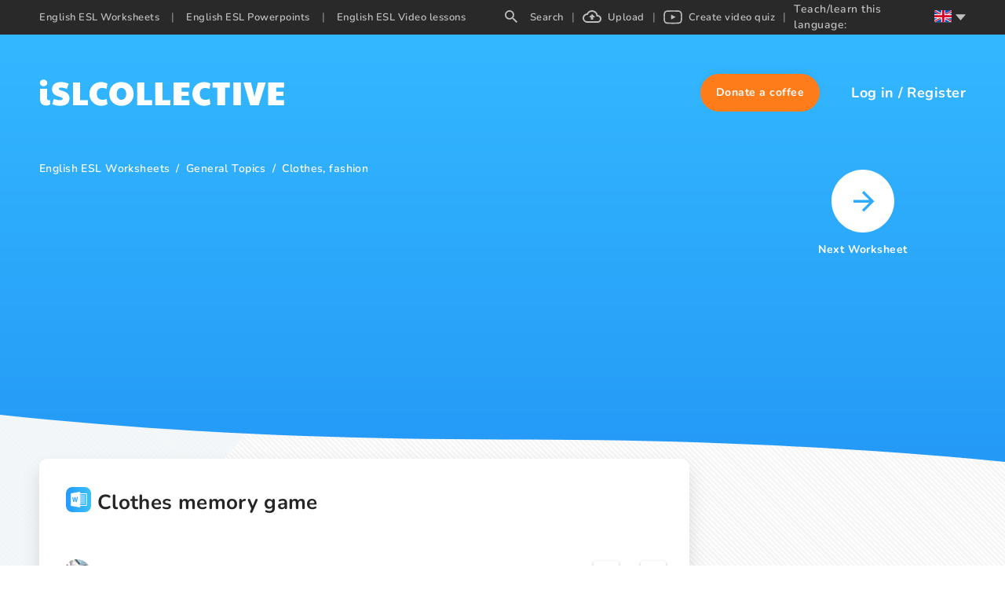

--- FILE ---
content_type: text/css; charset=UTF-8
request_url: https://en.islcollective.com/_next/static/css/5984fadbd539717a.css
body_size: 743
content:
.isl-app-header{position:relative;margin-top:0}@media(min-width:1200px){.isl-app-header.need-margin{margin-top:44px}}.isl-app-header .isl-header-container{display:flex;align-items:center;justify-content:space-between;max-width:1440px;width:100%;margin:0 auto;height:auto;min-height:148px;padding:32px 50px}@media(max-width:1199.98px){.isl-app-header .isl-header-container{padding:0 16px;min-height:54px}}.isl-app-header .isl-header-container .ant-spin-dot-item{background-color:#fff}.isl-app-header .isl-header-container .isl-logo{cursor:pointer}@media(min-width:1024px){.isl-app-header .isl-header-container .isl-logo{width:316px}}.isl-app-header .isl-header-container .isl-logo .mobile{width:200px}.isl-app-header .isl-header-container .app-mobile-header-container{display:flex}.isl-app-header .isl-header-container .isl-header-user-container{display:flex;align-items:center;cursor:pointer}.isl-app-header .isl-header-container .isl-header-user-container .isl-header-user-notification{display:flex;position:relative;align-items:center;margin-right:28px;cursor:pointer;order:-1}.isl-app-header .isl-header-container .isl-header-user-container .isl-header-user-notification:focus{outline:none}@media(min-width:1024px){.isl-app-header .isl-header-container .isl-header-user-container .isl-header-user-notification{order:unset}}.isl-app-header .isl-header-container .isl-header-user-container .isl-header-user-noti-number{display:flex;position:absolute;top:-2px;right:-10px;align-items:center;justify-content:center;width:22px;height:22px;border:2px solid #ff5657;border-radius:11px;background-color:#ff5657;color:#fff;font-weight:700;letter-spacing:.38px;text-align:center}.isl-app-header .isl-header-container .isl-header-user-data-arrow{display:none;margin-left:8px;transition:transform .1s ease}@media(min-width:1024px){.isl-app-header .isl-header-container .isl-header-user-data-arrow{display:block}}.isl-app-header .isl-header-container .ant-dropdown-open .isl-header-user-data-arrow{transform:rotate(-180deg)}.isl-app-header .isl-header-container .isl-header-user-data-pic{width:28px;height:28px;overflow:hidden;border-radius:100%;object-fit:cover;outline:none!important}.isl-app-header .isl-header-container .isl-header-user-data-mobile{display:flex;outline:none!important}.isl-app-header .isl-header-container .isl-header-user-data-mobile .isl-header-user-data-pic{margin-left:0}.isl-app-header .isl-header-container .isl-header-user-login{display:flex;color:#fff;font-size:18px;font-weight:700;letter-spacing:.45px;line-height:24px;cursor:auto;-webkit-user-select:none;user-select:none}.isl-app-header .isl-header-container .isl-header-user-login .login-registration-separator{padding:0 5px}.isl-app-header .isl-header-container .isl-header-user-login .user-login-text,.isl-app-header .isl-header-container .isl-header-user-login .user-registration-text{cursor:pointer}.isl-app-header .isl-header-container .isl-header-user-login .user-login-text:hover,.isl-app-header .isl-header-container .isl-header-user-login .user-registration-text:hover{color:#000}.isl-app-header .isl-header-container .isl-header-user-login.none{display:block}@media(max-width:1199.98px){.isl-app-header .isl-header-container .isl-header-user-login.none{display:none}}.isl-app-header .isl-header-container .isl-header-user-login .user-login-icon{display:flex}.isl-app-header .isl-header-container .isl-header-user-login:focus{outline:none}.isl-app-header .isl-header-container .isl-header-user-data{display:flex;align-items:center}@media(max-width:1199.98px){.isl-app-header .isl-header-container .isl-header-user-data{display:none}}.isl-app-header .isl-header-container .isl-header-user-data-name{display:none;color:#fff;font-size:12px;font-weight:700;letter-spacing:.3px;line-height:24px;text-align:center;margin-right:10px}@media(min-width:1024px){.isl-app-header .isl-header-container .isl-header-user-data-name{display:block}}.ant-dropdown-menu.ant-dropdown-menu-light.ant-dropdown-menu-root.ant-dropdown-menu-vertical{min-width:280px;border-radius:4px;padding:0}.ant-dropdown-menu.ant-dropdown-menu-light.ant-dropdown-menu-root.ant-dropdown-menu-vertical .ant-dropdown-menu-item{padding:12px 16px}.ant-dropdown-menu.ant-dropdown-menu-light.ant-dropdown-menu-root.ant-dropdown-menu-vertical .ant-dropdown-menu-item.ant-dropdown-menu-item-only-child{color:#1c0d38;cursor:pointer}.ant-dropdown-menu.ant-dropdown-menu-light.ant-dropdown-menu-root.ant-dropdown-menu-vertical .ant-dropdown-menu-item.ant-dropdown-menu-item-only-child svg{margin-right:4px}.isl-header-user-donate{align-items:center;height:48px;margin-right:40px;padding:0 20px;border-radius:25.5px;outline:none;background-color:#ff7c1a;box-shadow:0 -5px 5px 0 rgba(0,0,0,.03);cursor:pointer;display:flex}@media(max-width:1199.98px){.isl-header-user-donate{display:none}}.isl-header-user-donate:hover{background-color:#ff8c34;box-shadow:0 -10px 10px 0 rgba(0,0,0,.05)}.isl-header-user-donate .isl-header-user-donate-text{color:#fff;font-size:14px;font-weight:700;letter-spacing:.5px;line-height:20px;white-space:nowrap}.isl-header-user-donate svg{margin-right:8px}.isl-header-user-donate.mobile-menu{display:flex;align-items:center;justify-content:center;height:40px;margin:20px 0 0}.avatar{min-width:28px;min-height:28px}.no-avatar{width:28px;height:28px;border-radius:50%;background:#fff;opacity:.4}.user-status-short{margin:0 15px 0 5px;font-size:14px;cursor:pointer}.user-status-short.header-status{font-size:12px}.user-status-short .status-text{color:#c3c3c3;font-weight:700}.user-status-long{font-weight:600}.user-status-long .love{position:absolute;top:10px;right:15px;font-size:20px}.love{margin-left:4px;color:#ff4041}

--- FILE ---
content_type: application/javascript; charset=UTF-8
request_url: https://en.islcollective.com/_next/static/chunks/webpack-b353bfd60ea80057.js
body_size: 4451
content:
!function(){"use strict";var e,c,a,t,d,f,r,n,b,i,o,u,s={},l={};function h(e){var c=l[e];if(void 0!==c)return c.exports;var a=l[e]={id:e,loaded:!1,exports:{}},t=!0;try{s[e].call(a.exports,a,a.exports,h),t=!1}finally{t&&delete l[e]}return a.loaded=!0,a.exports}h.m=s,e=[],h.O=function(c,a,t,d){if(a){d=d||0;for(var f=e.length;f>0&&e[f-1][2]>d;f--)e[f]=e[f-1];e[f]=[a,t,d];return}for(var r=1/0,f=0;f<e.length;f++){for(var a=e[f][0],t=e[f][1],d=e[f][2],n=!0,b=0;b<a.length;b++)r>=d&&Object.keys(h.O).every(function(e){return h.O[e](a[b])})?a.splice(b--,1):(n=!1,d<r&&(r=d));if(n){e.splice(f--,1);var i=t();void 0!==i&&(c=i)}}return c},h.n=function(e){var c=e&&e.__esModule?function(){return e.default}:function(){return e};return h.d(c,{a:c}),c},a=Object.getPrototypeOf?function(e){return Object.getPrototypeOf(e)}:function(e){return e.__proto__},h.t=function(e,t){if(1&t&&(e=this(e)),8&t||"object"==typeof e&&e&&(4&t&&e.__esModule||16&t&&"function"==typeof e.then))return e;var d=Object.create(null);h.r(d);var f={};c=c||[null,a({}),a([]),a(a)];for(var r=2&t&&e;"object"==typeof r&&!~c.indexOf(r);r=a(r))Object.getOwnPropertyNames(r).forEach(function(c){f[c]=function(){return e[c]}});return f.default=function(){return e},h.d(d,f),d},h.d=function(e,c){for(var a in c)h.o(c,a)&&!h.o(e,a)&&Object.defineProperty(e,a,{enumerable:!0,get:c[a]})},h.f={},h.e=function(e){return Promise.all(Object.keys(h.f).reduce(function(c,a){return h.f[a](e,c),c},[]))},h.u=function(e){return 423===e?"static/chunks/423-20e6a8dadb90f026.js":2364===e?"static/chunks/2364-88406bafc3d49339.js":7603===e?"static/chunks/7603-0d1d4dfed5c1ccd7.js":3537===e?"static/chunks/3537-22696c5445e05af8.js":1577===e?"static/chunks/1577-5a4159b8b013096d.js":6401===e?"static/chunks/6401-43cf9ea3d7db7b2f.js":2706===e?"static/chunks/2706-f66c72177f04e6a4.js":4660===e?"static/chunks/4660-612dd0a8ce559c87.js":4016===e?"static/chunks/4016-7845264354749abb.js":5215===e?"static/chunks/5215-068cb02484f152c6.js":4980===e?"static/chunks/4980-61ad0689b0fcb117.js":8547===e?"static/chunks/8547-ddd3c6681985b23f.js":8121===e?"static/chunks/8121-0bc173bfb6013100.js":7040===e?"static/chunks/7040-3d4311d16e29b58b.js":9912===e?"static/chunks/9912-fb4f8b2672eaba8c.js":2300===e?"static/chunks/2300-adb1abccff199a68.js":6529===e?"static/chunks/6529-16b0ffd58081c430.js":4331===e?"static/chunks/4331-1624292abc5b1285.js":5106===e?"static/chunks/5106-aae4f8a1894abcf4.js":8074===e?"static/chunks/8074-5194686dcd61b103.js":7485===e?"static/chunks/7485-4d68ca3ddc692d21.js":3811===e?"static/chunks/3811-60cc756c9a6c2d56.js":3325===e?"static/chunks/3325-e43d15c06202b77a.js":72===e?"static/chunks/72-7d060e2d22eecbc0.js":4949===e?"static/chunks/4949-3bebed79e5dc7286.js":"static/chunks/"+(({261:"reactPlayerKaltura",2121:"reactPlayerFacebook",2546:"reactPlayerStreamable",3743:"reactPlayerVimeo",4439:"reactPlayerYouTube",4667:"reactPlayerMixcloud",6011:"reactPlayerFilePlayer",6125:"reactPlayerSoundCloud",6216:"reactPlayerTwitch",7596:"reactPlayerDailyMotion",7664:"reactPlayerPreview",8055:"reactPlayerWistia",8888:"reactPlayerVidyard"})[e]||e)+"."+({141:"f8599575da2f499d",261:"88aff2a168ef47a3",741:"db381f4f77f099f7",782:"f65992467714f4f5",986:"1473f411631f75b8",1055:"14ebe1f26c6532d2",1277:"82835c151ece3378",1398:"b4fd8fe0d53b08b9",1691:"a50a83ffbd4688e1",1855:"67091a97e72e892f",2065:"505ef2ebf6359249",2121:"10cfea0b434fe5c6",2151:"9a0e48989f7f0b23",2213:"d82ccd019f0ab0f4",2484:"e4a9c29e88d43f51",2535:"2fbb0e3f726652af",2546:"6e082ee2be0eb2b4",2647:"5b704e77f0fc3510",2665:"02f1c8a3ea8d5e10",3021:"150b9fc856417b76",3068:"051271069ecc673b",3298:"9658ffa04b0cd355",3378:"0121fefbc8770db4",3461:"3d5ba56a1cf63eac",3463:"925f628feeafeccb",3565:"779c812b83c9da71",3659:"73c2b414f888b11c",3743:"08e080a8fe7df0d3",3925:"8ad9511a83a6ad11",3972:"681f8b26bc10b86b",4337:"0650364296fcdee1",4361:"bc015f9d5cba3a32",4439:"31fb7f27adf2e0d3",4667:"e806ffcc5e8f64e3",5217:"59222d0e66084bca",5285:"ab4d8964334c70e0",5383:"65ab82ba6e89b3c4",5443:"0e97da3b7a29ecde",5697:"73eee41683dbc943",6011:"0e1b22870060d580",6125:"51dbb2f84ef6ecf5",6216:"2fabcbf0cbb78bf9",6421:"1e995e3e3446738d",6428:"b9513eb64a451656",6475:"bd23175d3f8836c8",6484:"8b89820ce44a44b7",6535:"0e89d2fe6578474e",7023:"a5663a1502ddd691",7162:"266143e87e2e2b44",7328:"3dabbbf174ecdc75",7596:"05f5777c9da7c423",7664:"dc80e84b54ddb38b",7697:"14f39b41438af044",7768:"85a3934fbea5c5a0",7906:"50e4dcc652a11925",7954:"889e73c31db2bb25",7959:"0fb4127b4b805b24",8055:"74f562accb0da5e1",8535:"6c28042f45f6cdf0",8551:"f1c76fa8bd8d80c2",8568:"746726887da0ded2",8611:"34f477ddbe02677b",8857:"e2a240834a584be1",8888:"99e7e154ad1e95e0",9092:"34a64f9c14931467",9319:"de088516ad4a45b4",9674:"2b5ed1bda3cc4dd8",9705:"88b8811cc8507515"})[e]+".js"},h.miniCssF=function(e){return"static/css/"+({141:"a238cb2989d670d7",366:"33f5bf7861aea7a5",741:"0d97a1cf6af8ecc0",755:"fb2161200ab489ec",782:"6bf5ea24503ae71c",986:"a34a1caf16845108",999:"650d73bbad632cb8",1055:"9f5c8a0b52f22df7",1277:"ef2ff45d2351d6e6",1309:"c391b08a3baadae1",1398:"74b19d760dacafd0",1446:"4045410a21ac5681",1480:"4045410a21ac5681",1691:"8aac7d8f17e9a7b7",1855:"0429d5b63e5edf1c",2065:"cbd71d467ef05af2",2151:"7404094519b31dcd",2197:"236540e9f5f6da61",2213:"8ab271c04bd70a13",2484:"c42a8f64bd1a1226",2521:"4045410a21ac5681",2647:"2b1d27cf49eba201",2665:"aca0172c54293af8",2888:"17f4423f85518806",3021:"2fcdded8fada543d",3068:"471501da686eb258",3069:"61310543409bad29",3298:"9259266b857aa6e9",3378:"9259266b857aa6e9",3461:"9259266b857aa6e9",3925:"4e023040f0c5791d",3972:"9259266b857aa6e9",4110:"2b1d27cf49eba201",4337:"5984fadbd539717a",4361:"9259266b857aa6e9",4663:"ff18473a2f95261a",4695:"b252e34824ad0b68",4717:"8e154d30c3dfffa1",4725:"a120c6744b3e24b6",5285:"baa2b3e05ff418b8",5313:"b4353ca987feebde",5383:"094de179cb940b7d",5399:"18c91321f4cdf71a",5405:"0850a4cd6537e472",5443:"236540e9f5f6da61",6152:"8f63613ca5fcb44a",6421:"07ebd856857fa73d",6428:"07a996697580a6f3",6462:"18c91321f4cdf71a",6475:"947efbd95a4353cf",6484:"f426866d48f30377",6535:"d0f511b9aa35cd51",6655:"f9643e6868dded5e",6728:"f7b03826868306b2",6890:"4045410a21ac5681",6897:"01e495d1a8d9d2a1",6923:"def2ef96c580e2d3",7023:"2cc5a5c62dcbf4fb",7162:"94b3e9d96acd58c1",7684:"92e6b1860ccb69cd",7697:"c9350367dd40f75c",7746:"4045410a21ac5681",7768:"39a66b6aa4012727",7906:"252508e61737a6c9",7954:"dddfbe6cfc262ecd",7966:"2985df889de26a6e",8372:"5038fa70433b2730",8535:"5984fadbd539717a",8566:"3ea1b5b1ced93f07",8568:"1fa6708599c4b676",8611:"1c7d7dd86c7783ec",9092:"4f9b5b5d6742f468",9319:"14eea9c98086ee79",9674:"487703610f818ed3",9705:"7136859bd64fbeb5"})[e]+".css"},h.g=function(){if("object"==typeof globalThis)return globalThis;try{return this||Function("return this")()}catch(e){if("object"==typeof window)return window}}(),h.o=function(e,c){return Object.prototype.hasOwnProperty.call(e,c)},t={},d="_N_E:",h.l=function(e,c,a,f){if(t[e]){t[e].push(c);return}if(void 0!==a)for(var r,n,b=document.getElementsByTagName("script"),i=0;i<b.length;i++){var o=b[i];if(o.getAttribute("src")==e||o.getAttribute("data-webpack")==d+a){r=o;break}}r||(n=!0,(r=document.createElement("script")).charset="utf-8",r.timeout=120,h.nc&&r.setAttribute("nonce",h.nc),r.setAttribute("data-webpack",d+a),r.src=h.tu(e)),t[e]=[c];var u=function(c,a){r.onerror=r.onload=null,clearTimeout(s);var d=t[e];if(delete t[e],r.parentNode&&r.parentNode.removeChild(r),d&&d.forEach(function(e){return e(a)}),c)return c(a)},s=setTimeout(u.bind(null,void 0,{type:"timeout",target:r}),12e4);r.onerror=u.bind(null,r.onerror),r.onload=u.bind(null,r.onload),n&&document.head.appendChild(r)},h.r=function(e){"undefined"!=typeof Symbol&&Symbol.toStringTag&&Object.defineProperty(e,Symbol.toStringTag,{value:"Module"}),Object.defineProperty(e,"__esModule",{value:!0})},h.nmd=function(e){return e.paths=[],e.children||(e.children=[]),e},h.tt=function(){return void 0===f&&(f={createScriptURL:function(e){return e}},"undefined"!=typeof trustedTypes&&trustedTypes.createPolicy&&(f=trustedTypes.createPolicy("nextjs#bundler",f))),f},h.tu=function(e){return h.tt().createScriptURL(e)},h.p="/_next/",r=function(e,c,a,t){var d=document.createElement("link");return d.rel="stylesheet",d.type="text/css",d.onerror=d.onload=function(f){if(d.onerror=d.onload=null,"load"===f.type)a();else{var r=f&&("load"===f.type?"missing":f.type),n=f&&f.target&&f.target.href||c,b=Error("Loading CSS chunk "+e+" failed.\n("+n+")");b.code="CSS_CHUNK_LOAD_FAILED",b.type=r,b.request=n,d.parentNode.removeChild(d),t(b)}},d.href=c,document.head.appendChild(d),d},n=function(e,c){for(var a=document.getElementsByTagName("link"),t=0;t<a.length;t++){var d=a[t],f=d.getAttribute("data-href")||d.getAttribute("href");if("stylesheet"===d.rel&&(f===e||f===c))return d}for(var r=document.getElementsByTagName("style"),t=0;t<r.length;t++){var d=r[t],f=d.getAttribute("data-href");if(f===e||f===c)return d}},b={2272:0},h.f.miniCss=function(e,c){b[e]?c.push(b[e]):0!==b[e]&&({141:1,741:1,782:1,986:1,1055:1,1277:1,1398:1,1691:1,1855:1,2065:1,2151:1,2213:1,2484:1,2647:1,2665:1,3021:1,3068:1,3298:1,3378:1,3461:1,3925:1,3972:1,4337:1,4361:1,5285:1,5383:1,5443:1,6421:1,6428:1,6475:1,6484:1,6535:1,7023:1,7162:1,7697:1,7768:1,7906:1,7954:1,8535:1,8568:1,8611:1,9092:1,9319:1,9674:1,9705:1})[e]&&c.push(b[e]=new Promise(function(c,a){var t=h.miniCssF(e),d=h.p+t;if(n(t,d))return c();r(e,d,c,a)}).then(function(){b[e]=0},function(c){throw delete b[e],c}))},i={2272:0},h.f.j=function(e,c){var a=h.o(i,e)?i[e]:void 0;if(0!==a){if(a)c.push(a[2]);else if(/^([17]41|2272|4337)$/.test(e))i[e]=0;else{var t=new Promise(function(c,t){a=i[e]=[c,t]});c.push(a[2]=t);var d=h.p+h.u(e),f=Error();h.l(d,function(c){if(h.o(i,e)&&(0!==(a=i[e])&&(i[e]=void 0),a)){var t=c&&("load"===c.type?"missing":c.type),d=c&&c.target&&c.target.src;f.message="Loading chunk "+e+" failed.\n("+t+": "+d+")",f.name="ChunkLoadError",f.type=t,f.request=d,a[1](f)}},"chunk-"+e,e)}}},h.O.j=function(e){return 0===i[e]},o=function(e,c){var a,t,d=c[0],f=c[1],r=c[2],n=0;if(d.some(function(e){return 0!==i[e]})){for(a in f)h.o(f,a)&&(h.m[a]=f[a]);if(r)var b=r(h)}for(e&&e(c);n<d.length;n++)t=d[n],h.o(i,t)&&i[t]&&i[t][0](),i[t]=0;return h.O(b)},(u=self.webpackChunk_N_E=self.webpackChunk_N_E||[]).forEach(o.bind(null,0)),u.push=o.bind(null,u.push.bind(u)),h.nc=void 0}();